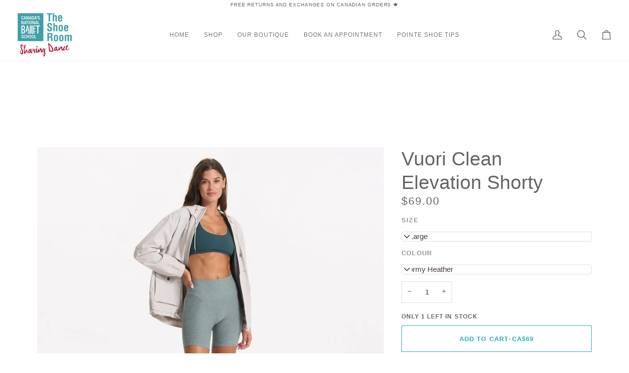

--- FILE ---
content_type: text/html; charset=utf-8
request_url: https://theshoeroom.ca/products/vuori-clean-elevation-shorty?variant=40265958916198&section_id=template--19034082050150__main
body_size: 5210
content:
<div id="shopify-section-template--19034082050150__main" class="shopify-section"><!-- /sections/product.liquid --><div class="product-section section-padding palette--light bg--neutral"
  data-product-handle="vuori-clean-elevation-shorty"
  
  data-section-id="template--19034082050150__main"
  data-section-type="product"
  data-form-holder
  data-enable-video-looping="true"
  data-enable-history-state="true"
  style="--PT: 24px; --PB: 36px; --IMAGE-SPACING: 10px;">

<div data-morph-children-only x-data="productForm()" class="product-page">
  <div class="wrapper  product__align-left">
    <div class="float-grid product-single" >
      

      <div data-morph-skip class="grid__item product__media__wrapper large-up--five-eighths medium--one-half product__mobile--carousel">
        
        <div class="product__grid product__grid--slides flickity-lock-height"
          data-product-slideshow
          x-ref="slideshow"
          data-slideshow-desktop-style="slideshow"
          data-slideshow-mobile-style="carousel"
          
          
            style="--default-ratio: 100.0%"
          
        >
          
            

              
              

              <!-- /snippets/media.liquid -->












<div class="product__media"
  data-media-slide
  data-media-id="22006114386022"
  data-type="image"
  
  aria-label="Vuori Clean Elevation Shorty"
  data-aspect-ratio="1.0"
  >
  
      <div>
        <div class="product-image-wrapper">
          
<!-- /snippets/image.liquid -->



  
<div class="relative block w-full h-full overflow-hidden" style="--wh-ratio: ;  " 
      data-needs-loading-animation
    >
      <img src="//theshoeroom.ca/cdn/shop/files/CleanElevationShortyStormyHeather_Marketing.jpg?v=1697230076&amp;width=800" alt="Vuori Clean Elevation Shorty" width="800" height="800" loading="eager" class="block overflow-hidden w-full h-full object-cover transition-opacity duration-300 ease-linear " srcset="
 //theshoeroom.ca/cdn/shop/files/CleanElevationShortyStormyHeather_Marketing.jpg?v=1697230076&amp;width=352 352w,  //theshoeroom.ca/cdn/shop/files/CleanElevationShortyStormyHeather_Marketing.jpg?v=1697230076&amp;width=400 400w,  //theshoeroom.ca/cdn/shop/files/CleanElevationShortyStormyHeather_Marketing.jpg?v=1697230076&amp;width=768 768w, 
  //theshoeroom.ca/cdn/shop/files/CleanElevationShortyStormyHeather_Marketing.jpg?v=1697230076&amp;width=800 800w" sizes="(min-width: 1100px) 70vw,
            (min-width: 768px) 50vw,
            calc(85vw - 20px)" fetchpriority="high" style="object-position: center center; ">
    </div>

            <div class="media__buttons__holder">
              
                <button class="media__button media__button--zoom" data-zoom-button>
                  <svg xmlns="http://www.w3.org/2000/svg" aria-hidden="true" class="icon-theme icon-theme-stroke icon-core-magnify" viewBox="0 0 24 24"><path stroke-linecap="round" stroke-linejoin="round" d="M18.316 9.825c0 3.368-2.05 6.404-5.194 7.692a8.47 8.47 0 0 1-9.164-1.81A8.265 8.265 0 0 1 2.144 6.63C3.45 3.52 6.519 1.495 9.921 1.5c4.638.007 8.395 3.732 8.395 8.325ZM22.5 22.5l-6.558-6.87L22.5 22.5Z"/></svg>
                  <span class="visually-hidden">Zoom</span>
                </button>
              

              
            </div>
          
        </div>
      </div>
    
</div>

            

              
              

              <!-- /snippets/media.liquid -->












<div class="product__media"
  data-media-slide
  data-media-id="22006114287718"
  data-type="image"
  
  aria-label="Vuori Clean Elevation Shorty"
  data-aspect-ratio="1.0"
  >
  
      <div>
        <div class="product-image-wrapper">
          
<!-- /snippets/image.liquid -->



  
<div class="relative block w-full h-full overflow-hidden" style="--wh-ratio: ;  " 
      data-needs-loading-animation
    >
      <img src="//theshoeroom.ca/cdn/shop/files/CleanElevationShortyStormyHeather_Front.jpg?v=1697230076&amp;width=1800" alt="Vuori Clean Elevation Shorty" width="1800" height="1800" loading="lazy" class="block overflow-hidden w-full h-full object-cover transition-opacity duration-300 ease-linear " srcset="
 //theshoeroom.ca/cdn/shop/files/CleanElevationShortyStormyHeather_Front.jpg?v=1697230076&amp;width=352 352w,  //theshoeroom.ca/cdn/shop/files/CleanElevationShortyStormyHeather_Front.jpg?v=1697230076&amp;width=400 400w,  //theshoeroom.ca/cdn/shop/files/CleanElevationShortyStormyHeather_Front.jpg?v=1697230076&amp;width=768 768w,  //theshoeroom.ca/cdn/shop/files/CleanElevationShortyStormyHeather_Front.jpg?v=1697230076&amp;width=932 932w,  //theshoeroom.ca/cdn/shop/files/CleanElevationShortyStormyHeather_Front.jpg?v=1697230076&amp;width=1024 1024w,  //theshoeroom.ca/cdn/shop/files/CleanElevationShortyStormyHeather_Front.jpg?v=1697230076&amp;width=1200 1200w, 
  //theshoeroom.ca/cdn/shop/files/CleanElevationShortyStormyHeather_Front.jpg?v=1697230076&amp;width=1800 1800w" sizes="(min-width: 1100px) 70vw,
            (min-width: 768px) 50vw,
            calc(85vw - 20px)" fetchpriority="auto" style="object-position: center center; ">
    </div>

            <div class="media__buttons__holder">
              
                <button class="media__button media__button--zoom" data-zoom-button>
                  <svg xmlns="http://www.w3.org/2000/svg" aria-hidden="true" class="icon-theme icon-theme-stroke icon-core-magnify" viewBox="0 0 24 24"><path stroke-linecap="round" stroke-linejoin="round" d="M18.316 9.825c0 3.368-2.05 6.404-5.194 7.692a8.47 8.47 0 0 1-9.164-1.81A8.265 8.265 0 0 1 2.144 6.63C3.45 3.52 6.519 1.495 9.921 1.5c4.638.007 8.395 3.732 8.395 8.325ZM22.5 22.5l-6.558-6.87L22.5 22.5Z"/></svg>
                  <span class="visually-hidden">Zoom</span>
                </button>
              

              
            </div>
          
        </div>
      </div>
    
</div>

            

              
              

              <!-- /snippets/media.liquid -->












<div class="product__media"
  data-media-slide
  data-media-id="22006114320486"
  data-type="image"
  
  aria-label="Vuori Clean Elevation Shorty"
  data-aspect-ratio="1.0"
  >
  
      <div>
        <div class="product-image-wrapper">
          
<!-- /snippets/image.liquid -->



  
<div class="relative block w-full h-full overflow-hidden" style="--wh-ratio: ;  " 
      data-needs-loading-animation
    >
      <img src="//theshoeroom.ca/cdn/shop/files/CleanElevationShortyStormyHeather_Side.jpg?v=1697230076&amp;width=1800" alt="Vuori Clean Elevation Shorty" width="1800" height="1800" loading="lazy" class="block overflow-hidden w-full h-full object-cover transition-opacity duration-300 ease-linear " srcset="
 //theshoeroom.ca/cdn/shop/files/CleanElevationShortyStormyHeather_Side.jpg?v=1697230076&amp;width=352 352w,  //theshoeroom.ca/cdn/shop/files/CleanElevationShortyStormyHeather_Side.jpg?v=1697230076&amp;width=400 400w,  //theshoeroom.ca/cdn/shop/files/CleanElevationShortyStormyHeather_Side.jpg?v=1697230076&amp;width=768 768w,  //theshoeroom.ca/cdn/shop/files/CleanElevationShortyStormyHeather_Side.jpg?v=1697230076&amp;width=932 932w,  //theshoeroom.ca/cdn/shop/files/CleanElevationShortyStormyHeather_Side.jpg?v=1697230076&amp;width=1024 1024w,  //theshoeroom.ca/cdn/shop/files/CleanElevationShortyStormyHeather_Side.jpg?v=1697230076&amp;width=1200 1200w, 
  //theshoeroom.ca/cdn/shop/files/CleanElevationShortyStormyHeather_Side.jpg?v=1697230076&amp;width=1800 1800w" sizes="(min-width: 1100px) 70vw,
            (min-width: 768px) 50vw,
            calc(85vw - 20px)" fetchpriority="auto" style="object-position: center center; ">
    </div>

            <div class="media__buttons__holder">
              
                <button class="media__button media__button--zoom" data-zoom-button>
                  <svg xmlns="http://www.w3.org/2000/svg" aria-hidden="true" class="icon-theme icon-theme-stroke icon-core-magnify" viewBox="0 0 24 24"><path stroke-linecap="round" stroke-linejoin="round" d="M18.316 9.825c0 3.368-2.05 6.404-5.194 7.692a8.47 8.47 0 0 1-9.164-1.81A8.265 8.265 0 0 1 2.144 6.63C3.45 3.52 6.519 1.495 9.921 1.5c4.638.007 8.395 3.732 8.395 8.325ZM22.5 22.5l-6.558-6.87L22.5 22.5Z"/></svg>
                  <span class="visually-hidden">Zoom</span>
                </button>
              

              
            </div>
          
        </div>
      </div>
    
</div>

            

              
              

              <!-- /snippets/media.liquid -->












<div class="product__media"
  data-media-slide
  data-media-id="22006114353254"
  data-type="image"
  
  aria-label="Vuori Clean Elevation Shorty"
  data-aspect-ratio="1.0"
  >
  
      <div>
        <div class="product-image-wrapper">
          
<!-- /snippets/image.liquid -->



  
<div class="relative block w-full h-full overflow-hidden" style="--wh-ratio: ;  " 
      data-needs-loading-animation
    >
      <img src="//theshoeroom.ca/cdn/shop/files/CleanElevationShortyStormyHeather_Back.jpg?v=1697230076&amp;width=1800" alt="Vuori Clean Elevation Shorty" width="1800" height="1800" loading="lazy" class="block overflow-hidden w-full h-full object-cover transition-opacity duration-300 ease-linear " srcset="
 //theshoeroom.ca/cdn/shop/files/CleanElevationShortyStormyHeather_Back.jpg?v=1697230076&amp;width=352 352w,  //theshoeroom.ca/cdn/shop/files/CleanElevationShortyStormyHeather_Back.jpg?v=1697230076&amp;width=400 400w,  //theshoeroom.ca/cdn/shop/files/CleanElevationShortyStormyHeather_Back.jpg?v=1697230076&amp;width=768 768w,  //theshoeroom.ca/cdn/shop/files/CleanElevationShortyStormyHeather_Back.jpg?v=1697230076&amp;width=932 932w,  //theshoeroom.ca/cdn/shop/files/CleanElevationShortyStormyHeather_Back.jpg?v=1697230076&amp;width=1024 1024w,  //theshoeroom.ca/cdn/shop/files/CleanElevationShortyStormyHeather_Back.jpg?v=1697230076&amp;width=1200 1200w, 
  //theshoeroom.ca/cdn/shop/files/CleanElevationShortyStormyHeather_Back.jpg?v=1697230076&amp;width=1800 1800w" sizes="(min-width: 1100px) 70vw,
            (min-width: 768px) 50vw,
            calc(85vw - 20px)" fetchpriority="auto" style="object-position: center center; ">
    </div>

            <div class="media__buttons__holder">
              
                <button class="media__button media__button--zoom" data-zoom-button>
                  <svg xmlns="http://www.w3.org/2000/svg" aria-hidden="true" class="icon-theme icon-theme-stroke icon-core-magnify" viewBox="0 0 24 24"><path stroke-linecap="round" stroke-linejoin="round" d="M18.316 9.825c0 3.368-2.05 6.404-5.194 7.692a8.47 8.47 0 0 1-9.164-1.81A8.265 8.265 0 0 1 2.144 6.63C3.45 3.52 6.519 1.495 9.921 1.5c4.638.007 8.395 3.732 8.395 8.325ZM22.5 22.5l-6.558-6.87L22.5 22.5Z"/></svg>
                  <span class="visually-hidden">Zoom</span>
                </button>
              

              
            </div>
          
        </div>
      </div>
    
</div>

            
          
        </div>

        
        

        
          
          <div class="media__thumb__holder " data-thumbs-holder>
            <button class="media__thumb__button"
              data-thumbs-arrow-prev>
              <svg xmlns="http://www.w3.org/2000/svg" stroke-linecap="square" stroke-linejoin="arcs" aria-hidden="true" class="icon-theme icon-theme-stroke icon-core-chevron-up" viewBox="0 0 24 24"><path d="m18 15-6-6-6 6"/></svg>
              <span class="visually-hidden">Previous</span>
            </button>

            <div
              
              data-product-thumbs
              class="media__thumb__wrapper rtl:[direction:ltr!important] rtl:**:[direction:ltr!important]">
              

                 
                

                
                

                <div class="media__thumb is-activated"
                  data-slideshow-thumbnail
                  data-aspect-ratio="1.0"
                  data-media-select="22006114386022"
                  aria-label="Vuori Clean Elevation Shorty"
                >
                  <img loading="lazy"
                    src="//theshoeroom.ca/cdn/shop/files/CleanElevationShortyStormyHeather_Marketing_114x144_crop_center.jpg?v=1697230076"
                    alt="Vuori Clean Elevation Shorty"></div>
              

                 
                

                
                

                <div class="media__thumb"
                  data-slideshow-thumbnail
                  data-aspect-ratio="1.0"
                  data-media-select="22006114287718"
                  aria-label="Vuori Clean Elevation Shorty"
                >
                  <img loading="lazy"
                    src="//theshoeroom.ca/cdn/shop/files/CleanElevationShortyStormyHeather_Front_114x144_crop_center.jpg?v=1697230076"
                    alt="Vuori Clean Elevation Shorty"></div>
              

                 
                

                
                

                <div class="media__thumb"
                  data-slideshow-thumbnail
                  data-aspect-ratio="1.0"
                  data-media-select="22006114320486"
                  aria-label="Vuori Clean Elevation Shorty"
                >
                  <img loading="lazy"
                    src="//theshoeroom.ca/cdn/shop/files/CleanElevationShortyStormyHeather_Side_114x144_crop_center.jpg?v=1697230076"
                    alt="Vuori Clean Elevation Shorty"></div>
              

                 
                

                
                

                <div class="media__thumb"
                  data-slideshow-thumbnail
                  data-aspect-ratio="1.0"
                  data-media-select="22006114353254"
                  aria-label="Vuori Clean Elevation Shorty"
                >
                  <img loading="lazy"
                    src="//theshoeroom.ca/cdn/shop/files/CleanElevationShortyStormyHeather_Back_114x144_crop_center.jpg?v=1697230076"
                    alt="Vuori Clean Elevation Shorty"></div>
              
            </div>

            <button class="media__thumb__button"
              data-thumbs-arrow-next>
              <svg xmlns="http://www.w3.org/2000/svg" stroke-linecap="square" stroke-linejoin="arcs" aria-hidden="true" class="icon-theme icon-theme-stroke icon-core-chevron-down" viewBox="0 0 24 24"><path d="m6 9 6 6 6-6"/></svg>
              <span class="visually-hidden">Next</span>
            </button>
          </div></div>

      <div class="product__main__content grid__item large-up--three-eighths medium--one-half">
        <div class="product__inner is-sticky" data-product-form-wrapper>
          

          
            
                <!-- /snippets/product-title.liquid --><div class="product__block__title" style="--PB: 0px;" >
  <div class="product__headline">
    <div class="product__title__wrapper">
      <h1 class="product__title heading-size-9">
        
          Vuori Clean Elevation Shorty
        
      </h1></div></div>
</div>

              
          
            
                <!-- /snippets/product-price.liquid --><div class="product__block__price" style="--PB: 14px;" >
  <div class="product__price__wrap">
    <div class="product__price__main" data-price-wrapper>
      <span class="product__price accent-size-6">
        <span data-product-price >$69.00
</span>
      </span>

      

      
    </div>
  </div>
</div>

              
          
            
                <!-- /snippets/product-variant-options.liquid --><div class="product__block__variants"
  style="
    --PB: 10px;
    --OPTION-SPACE: 10px;
    --OPTION-SIZE-RADIO: 50px;
    --OPTION-SIZE-SWATCH: 34px;
    "
  
><div
      class="form__selectors"
    >
<div data-swapper-wrapper data-split-select-wrapper
          class="selector-wrapper  js"
          data-select-label="Size"
          data-option-position="1"
        ><fieldset class="select__fieldset"><legend class="radio__legend">
                <span class="radio__legend__label" id="product-form-template--19034082050150__main-6884043030630-select-size-label-1">
                  Size
                </span>
              </legend>

              <popout-select>
                <div class="select-popout" data-popout data-popout-prevent="true">
                  <button type="button" class="select-popout__toggle" aria-expanded="false" aria-controls="product-form-template--19034082050150__main-6884043030630-select-size-1" aria-labelledby="product-form-template--19034082050150__main-6884043030630-select-size-label-1" data-popout-toggle>
                    X-Large
<svg xmlns="http://www.w3.org/2000/svg" stroke-linecap="square" stroke-linejoin="arcs" aria-hidden="true" class="icon-theme icon-theme-stroke icon-core-chevron-down" viewBox="0 0 24 24"><path d="m6 9 6 6 6-6"/></svg></button>

                  <ul id="product-form-template--19034082050150__main-6884043030630-select-size-1" class="select-popout__list" data-popout-list data-scroll-lock-scrollable><li class="select-popout__item ">
                        <a
                          class="
                            select-popout__option
                            
                              sold-out
                            
                            
                          "
                          
                            href="/products/vuori-clean-elevation-shorty?variant=40265958752358"
                            
                              @click.prevent="changeVariant('https://theshoeroom.ca/products/vuori-clean-elevation-shorty?variant=40265958752358',40265958752358,null);"
                              x-intersect.once="preloadVariant('/products/vuori-clean-elevation-shorty?variant=40265958752358')"
                            
                          
                          data-value="X-Small" data-popout-option
                        >
                          <span>
                            X-Small
                          </span>
                        </a>
                      </li><li class="select-popout__item ">
                        <a
                          class="
                            select-popout__option
                            
                              sold-out
                            
                            
                          "
                          
                            href="/products/vuori-clean-elevation-shorty?variant=40265958785126"
                            
                              @click.prevent="changeVariant('https://theshoeroom.ca/products/vuori-clean-elevation-shorty?variant=40265958785126',40265958785126,null);"
                              x-intersect.once="preloadVariant('/products/vuori-clean-elevation-shorty?variant=40265958785126')"
                            
                          
                          data-value="Small" data-popout-option
                        >
                          <span>
                            Small
                          </span>
                        </a>
                      </li><li class="select-popout__item ">
                        <a
                          class="
                            select-popout__option
                            
                              sold-out
                            
                            
                          "
                          
                            href="/products/vuori-clean-elevation-shorty?variant=40265958817894"
                            
                              @click.prevent="changeVariant('https://theshoeroom.ca/products/vuori-clean-elevation-shorty?variant=40265958817894',40265958817894,null);"
                              x-intersect.once="preloadVariant('/products/vuori-clean-elevation-shorty?variant=40265958817894')"
                            
                          
                          data-value="Medium" data-popout-option
                        >
                          <span>
                            Medium
                          </span>
                        </a>
                      </li><li class="select-popout__item ">
                        <a
                          class="
                            select-popout__option
                            
                              sold-out
                            
                            
                          "
                          
                            href="/products/vuori-clean-elevation-shorty?variant=40265958883430"
                            
                              @click.prevent="changeVariant('https://theshoeroom.ca/products/vuori-clean-elevation-shorty?variant=40265958883430',40265958883430,null);"
                              x-intersect.once="preloadVariant('/products/vuori-clean-elevation-shorty?variant=40265958883430')"
                            
                          
                          data-value="Large" data-popout-option
                        >
                          <span>
                            Large
                          </span>
                        </a>
                      </li><li class="select-popout__item select-popout__item--current">
                        <a
                          class="
                            select-popout__option
                            
                            
                          "
                          
                            href="/products/vuori-clean-elevation-shorty?variant=40265958916198"
                            
                              @click.prevent="changeVariant('https://theshoeroom.ca/products/vuori-clean-elevation-shorty?variant=40265958916198',40265958916198,null);"
                              x-intersect.once="preloadVariant('/products/vuori-clean-elevation-shorty?variant=40265958916198')"
                            
                          
                          aria-current="true"data-value="X-Large" data-popout-option
                        >
                          <span>
                            X-Large
                          </span>
                        </a>
                      </li></ul>


                  <input
                    type="hidden"
                    name="options[Size]"
                    id="6884043030630-option-1"
                    value="X-Large"
                    form="product-form-template--19034082050150__main-6884043030630"
                    data-popout-input
                    data-single-option-selector
                    data-index="option1"/>
                </div>
              </popout-select>
            </fieldset></div>
<div data-swapper-wrapper data-split-select-wrapper
          class="selector-wrapper  js"
          data-select-label="Colour"
          data-option-position="2"
        ><fieldset class="select__fieldset"><legend class="radio__legend">
                <span class="radio__legend__label" id="product-form-template--19034082050150__main-6884043030630-select-colour-label-2">
                  Colour
                </span>
              </legend>

              <popout-select>
                <div class="select-popout" data-popout data-popout-prevent="true">
                  <button type="button" class="select-popout__toggle" aria-expanded="false" aria-controls="product-form-template--19034082050150__main-6884043030630-select-colour-2" aria-labelledby="product-form-template--19034082050150__main-6884043030630-select-colour-label-2" data-popout-toggle>
                    Stormy Heather
<svg xmlns="http://www.w3.org/2000/svg" stroke-linecap="square" stroke-linejoin="arcs" aria-hidden="true" class="icon-theme icon-theme-stroke icon-core-chevron-down" viewBox="0 0 24 24"><path d="m6 9 6 6 6-6"/></svg></button>

                  <ul id="product-form-template--19034082050150__main-6884043030630-select-colour-2" class="select-popout__list" data-popout-list data-scroll-lock-scrollable><li class="select-popout__item select-popout__item--current">
                        <a
                          class="
                            select-popout__option
                            
                            
                          "
                          
                            href="/products/vuori-clean-elevation-shorty?variant=40265958916198"
                            
                              @click.prevent="changeVariant('https://theshoeroom.ca/products/vuori-clean-elevation-shorty?variant=40265958916198',40265958916198,null);"
                              x-intersect.once="preloadVariant('/products/vuori-clean-elevation-shorty?variant=40265958916198')"
                            
                          
                          aria-current="true"data-value="Stormy Heather" data-popout-option
                        >
                          <span>
                            Stormy Heather
                          </span>
                        </a>
                      </li></ul>


                  <input
                    type="hidden"
                    name="options[Colour]"
                    id="6884043030630-option-2"
                    value="Stormy Heather"
                    form="product-form-template--19034082050150__main-6884043030630"
                    data-popout-input
                    data-single-option-selector
                    data-index="option2"/>
                </div>
              </popout-select>
            </fieldset></div></div></div>

              
          
            
                <!-- /snippets/product-quantity.liquid -->

<div class="product__block__quantity" style="--PB: 8px;" ><div x-stepper x-effect="quantity = $stepper.value" class="quantity__wrapper">
      <button class="quantity__button quantity__button--minus" x-stepper:minus type="button" aria-label="Decrease quantity">&minus;</button>
      <input
        aria-label="Quantity"
        class="quantity__input"
        type="number"
        min="1"
        name="quantity"
        form="product-form-template--19034082050150__main-6884043030630"
        value="1"
        x-stepper:input
        
        x-init='
          $watch("quantity", () => {
            $dispatch("change")
          })
        '
      />
      <button class="quantity__button quantity__button--plus" x-stepper:plus type="button" aria-label="Increase quantity">+</button>
    </div></div>

              
          
            
                <!-- /snippets/product-size-and-remaining.liquid -->

<div class="product__block__remaining" style="--PB: 0px;" ><div class="product__button__meta ">

        
          <p class="variant__countdown">
            
              <span class="variant__countdown--low">Only 1 left in stock</span>
            
          </p>
        
</div></div>

              
          
            
                <!-- /snippets/product-buttons.liquid --><div class="product__block__buttons" style="--PB: 10px;"  >
  <div data-product-form-outer>
    
<form method="post" action="/cart/add" id="product-form-template--19034082050150__main-6884043030630" accept-charset="UTF-8" class="shopify-product-form" enctype="multipart/form-data" data-product-form="" data-product-handle="vuori-clean-elevation-shorty"><input type="hidden" name="form_type" value="product" /><input type="hidden" name="utf8" value="✓" /><div class="product__form__inner" data-form-inner>

          
<div class="product__submit" data-buttons-wrapper data-add-action-wrapper data-error-boundary>
            <div data-error-display role='alert' class="add-action-errors"></div>
<div class="product__submit__buttons">
              <span class="sr-only" aria-live="polite" x-show="isLoading">
                Adding to Cart
              </span>
              <span class="sr-only" aria-live="polite" x-show="isSuccess">
                Added to Cart
              </span>

              <button
                type="submit"
                name="add"
                class="btn--outline btn--full btn--primary btn--add-to-cart"
                data-add-to-cart
                
                aria-label="Add to Cart"
                :class="{
                  'has-success': isSuccess,
                  'loading': isLoading
                }"
                
              >
                <span class="btn-state-ready flex justify-center">
                  <span data-add-to-cart-text>
                    Add to Cart
                  </span>
                  
                    <span class="cta__dot opacity-50">•</span>
                    <span
                      data-button-price
                      x-text="$formatCurrency(6900* Math.max(quantity, 1), { form: 'short', currency: 'CAD' })"
                    >$69.00
</span>
                  
                </span>

                <span class="btn-state-loading">
                  <svg height="18" width="18" class="svg-loader">
                    <circle r="7" cx="9" cy="9" />
                    <circle stroke-dasharray="87.96459430051421 87.96459430051421" r="7" cx="9" cy="9" />
                  </svg>
                </span>

                <span class="btn-state-complete">&nbsp;</span>
              </button></div>
          </div>
        </div>

        
        <div class="shop-pay-terms"></div>
      <input type="hidden" name="id" x-model.fill="variantId" value="40265958916198"><input type="hidden" name="product-id" value="6884043030630" /><input type="hidden" name="section-id" value="template--19034082050150__main" /></form></div>
</div>

              
          
            
                <div data-morph-skip class="product__block__description rte body-size-4" style="--PB: 20px;" >
                      <div class="product-description__holder product-description__holder--truncate" data-truncated-holder>
                        <div class="product-description__inner">
                          <div class="product-description__content" data-truncated-content="product-description__content--truncate">
                            Short and supportive, the Clean Elevation Shorty is made with our performance stretch knit, a high rise and no side seams to give you the sleekest fit.
                          </div>
                        </div>

                        <div class="product-description__actions">
                          <button type="button" class="p button-with-underline" data-truncated-button>Read more</button>
                        </div>
                      </div>
                    
                  </div>
              
          
</div>
      </div>
    </div>
  </div>
</div>

<!-- /snippets/product-info.liquid -->


  <!-- /snippets/zoom-pswp.liquid -->

<!-- Boilerplate root element of PhotoSwipe Zoom. Must have class pswp. -->
<div class="pswp" tabindex="-1" role="dialog" aria-hidden="true" data-zoom-wrapper>
  <div class="pswp__bg"></div>
  <div class="pswp__scroll-wrap">
    <div class="pswp__container">
      <div class="pswp__item"></div>
      <div class="pswp__item"></div>
      <div class="pswp__item"></div>
    </div>

    <div class="pswp__ui pswp__ui--hidden">
      <div class="pswp__close--container">
        <button class="pswp__button pswp__button--close" title="Close (Esc)">
          <svg xmlns="http://www.w3.org/2000/svg" stroke-linecap="square" stroke-linejoin="arcs" aria-hidden="true" class="icon-theme icon-theme-stroke icon-core-x" viewBox="0 0 24 24"><path d="M18 6 6 18M6 6l12 12"/></svg>
        </button>
      </div>

      <div class="pswp__top-bar">
        <button class="pswp__button pswp__button--arrow--left" title="Previous (arrow left)">
          <svg xmlns="http://www.w3.org/2000/svg" stroke-linecap="square" stroke-linejoin="arcs" aria-hidden="true" class="icon-theme icon-theme-stroke icon-core-chevron-left-circle" viewBox="0 0 24 24"><path d="M12 2C6.477 2 2 6.479 2 12c0 5.523 4.477 10 10 10s10-4.477 10-10c0-5.521-4.477-10-10-10Zm1.5 14-4-4 4-4"/></svg>
        </button>
        <div class="pswp__counter"></div>
        <button class="pswp__button pswp__button--arrow--right" title="Next (arrow right)">
          <svg xmlns="http://www.w3.org/2000/svg" stroke-linecap="square" stroke-linejoin="arcs" aria-hidden="true" class="icon-theme icon-theme-stroke icon-core-chevron-right-circle" viewBox="0 0 24 24"><path d="M12 22c5.523 0 10-4.478 10-10 0-5.523-4.477-10-10-10S2 6.477 2 12c0 5.522 4.477 10 10 10ZM10.5 8l4 4-4 4"/></svg>
        </button>

        <div class="pswp__preloader">
          <div class="pswp__preloader__icn">
          </div>
        </div>
      </div>

      <div class="pswp__caption">
        <div class="pswp__caption__center"></div>
      </div>
    </div>
  </div>
</div>


<script type="application/json" id="ModelJson-template--19034082050150__main">
  []
</script>


<script data-product-json type="application/json">
  {
    "handle": "vuori-clean-elevation-shorty",
    "media": [
      
        {
          "src": "//theshoeroom.ca/cdn/shop/files/CleanElevationShortyStormyHeather_Marketing.jpg?v=1697230076",
          "width": 800,
          "height": 800,
          
          "alt": "Vuori Clean Elevation Shorty",
          "media_type": "image",
          "id": "22006114386022"
        },
      
        {
          "src": "//theshoeroom.ca/cdn/shop/files/CleanElevationShortyStormyHeather_Front.jpg?v=1697230076",
          "width": 1800,
          "height": 1800,
          
          "alt": "Vuori Clean Elevation Shorty",
          "media_type": "image",
          "id": "22006114287718"
        },
      
        {
          "src": "//theshoeroom.ca/cdn/shop/files/CleanElevationShortyStormyHeather_Side.jpg?v=1697230076",
          "width": 1800,
          "height": 1800,
          
          "alt": "Vuori Clean Elevation Shorty",
          "media_type": "image",
          "id": "22006114320486"
        },
      
        {
          "src": "//theshoeroom.ca/cdn/shop/files/CleanElevationShortyStormyHeather_Back.jpg?v=1697230076",
          "width": 1800,
          "height": 1800,
          
          "alt": "Vuori Clean Elevation Shorty",
          "media_type": "image",
          "id": "22006114353254"
        }
      
    ]
  }
</script>

</div>

<script type="application/ld+json">
  {"@context":"http:\/\/schema.org\/","@id":"\/products\/vuori-clean-elevation-shorty#product","@type":"ProductGroup","brand":{"@type":"Brand","name":"Vuori"},"category":"ACTIVEWEAR \u0026 LIFESTYLE","description":"Short and supportive, the Clean Elevation Shorty is made with our performance stretch knit, a high rise and no side seams to give you the sleekest fit.","hasVariant":[{"@id":"\/products\/vuori-clean-elevation-shorty?variant=40265958752358#variant","@type":"Product","image":"https:\/\/theshoeroom.ca\/cdn\/shop\/files\/CleanElevationShortyStormyHeather_Marketing.jpg?v=1697230076\u0026width=1920","mpn":"69248","name":"Vuori Clean Elevation Shorty - X-Small \/ Stormy Heather","offers":{"@id":"\/products\/vuori-clean-elevation-shorty?variant=40265958752358#offer","@type":"Offer","availability":"http:\/\/schema.org\/OutOfStock","price":"69.00","priceCurrency":"CAD","url":"https:\/\/theshoeroom.ca\/products\/vuori-clean-elevation-shorty?variant=40265958752358"},"sku":"32605"},{"@id":"\/products\/vuori-clean-elevation-shorty?variant=40265958785126#variant","@type":"Product","image":"https:\/\/theshoeroom.ca\/cdn\/shop\/files\/CleanElevationShortyStormyHeather_Marketing.jpg?v=1697230076\u0026width=1920","mpn":"69312","name":"Vuori Clean Elevation Shorty - Small \/ Stormy Heather","offers":{"@id":"\/products\/vuori-clean-elevation-shorty?variant=40265958785126#offer","@type":"Offer","availability":"http:\/\/schema.org\/OutOfStock","price":"69.00","priceCurrency":"CAD","url":"https:\/\/theshoeroom.ca\/products\/vuori-clean-elevation-shorty?variant=40265958785126"},"sku":"32605"},{"@id":"\/products\/vuori-clean-elevation-shorty?variant=40265958817894#variant","@type":"Product","image":"https:\/\/theshoeroom.ca\/cdn\/shop\/files\/CleanElevationShortyStormyHeather_Marketing.jpg?v=1697230076\u0026width=1920","mpn":"69320","name":"Vuori Clean Elevation Shorty - Medium \/ Stormy Heather","offers":{"@id":"\/products\/vuori-clean-elevation-shorty?variant=40265958817894#offer","@type":"Offer","availability":"http:\/\/schema.org\/OutOfStock","price":"69.00","priceCurrency":"CAD","url":"https:\/\/theshoeroom.ca\/products\/vuori-clean-elevation-shorty?variant=40265958817894"},"sku":"32605"},{"@id":"\/products\/vuori-clean-elevation-shorty?variant=40265958883430#variant","@type":"Product","image":"https:\/\/theshoeroom.ca\/cdn\/shop\/files\/CleanElevationShortyStormyHeather_Marketing.jpg?v=1697230076\u0026width=1920","mpn":"69340","name":"Vuori Clean Elevation Shorty - Large \/ Stormy Heather","offers":{"@id":"\/products\/vuori-clean-elevation-shorty?variant=40265958883430#offer","@type":"Offer","availability":"http:\/\/schema.org\/OutOfStock","price":"69.00","priceCurrency":"CAD","url":"https:\/\/theshoeroom.ca\/products\/vuori-clean-elevation-shorty?variant=40265958883430"},"sku":"32605"},{"@id":"\/products\/vuori-clean-elevation-shorty?variant=40265958916198#variant","@type":"Product","image":"https:\/\/theshoeroom.ca\/cdn\/shop\/files\/CleanElevationShortyStormyHeather_Marketing.jpg?v=1697230076\u0026width=1920","mpn":"69342","name":"Vuori Clean Elevation Shorty - X-Large \/ Stormy Heather","offers":{"@id":"\/products\/vuori-clean-elevation-shorty?variant=40265958916198#offer","@type":"Offer","availability":"http:\/\/schema.org\/InStock","price":"69.00","priceCurrency":"CAD","url":"https:\/\/theshoeroom.ca\/products\/vuori-clean-elevation-shorty?variant=40265958916198"},"sku":"32605"}],"name":"Vuori Clean Elevation Shorty","productGroupID":"6884043030630","url":"https:\/\/theshoeroom.ca\/products\/vuori-clean-elevation-shorty"}
</script>


</div>

--- FILE ---
content_type: text/html; charset=utf-8
request_url: https://theshoeroom.ca/products/vuori-clean-elevation-shorty?variant=40265958752358&section_id=template--19034082050150__main
body_size: 4586
content:
<div id="shopify-section-template--19034082050150__main" class="shopify-section"><!-- /sections/product.liquid --><div class="product-section section-padding palette--light bg--neutral"
  data-product-handle="vuori-clean-elevation-shorty"
  
  data-section-id="template--19034082050150__main"
  data-section-type="product"
  data-form-holder
  data-enable-video-looping="true"
  data-enable-history-state="true"
  style="--PT: 24px; --PB: 36px; --IMAGE-SPACING: 10px;">

<div data-morph-children-only x-data="productForm()" class="product-page">
  <div class="wrapper  product__align-left">
    <div class="float-grid product-single" >
      

      <div data-morph-skip class="grid__item product__media__wrapper large-up--five-eighths medium--one-half product__mobile--carousel">
        
        <div class="product__grid product__grid--slides flickity-lock-height"
          data-product-slideshow
          x-ref="slideshow"
          data-slideshow-desktop-style="slideshow"
          data-slideshow-mobile-style="carousel"
          
          
            style="--default-ratio: 100.0%"
          
        >
          
            

              
              

              <!-- /snippets/media.liquid -->












<div class="product__media"
  data-media-slide
  data-media-id="22006114386022"
  data-type="image"
  
  aria-label="Vuori Clean Elevation Shorty"
  data-aspect-ratio="1.0"
  >
  
      <div>
        <div class="product-image-wrapper">
          
<!-- /snippets/image.liquid -->



  
<div class="relative block w-full h-full overflow-hidden" style="--wh-ratio: ;  " 
      data-needs-loading-animation
    >
      <img src="//theshoeroom.ca/cdn/shop/files/CleanElevationShortyStormyHeather_Marketing.jpg?v=1697230076&amp;width=800" alt="Vuori Clean Elevation Shorty" width="800" height="800" loading="eager" class="block overflow-hidden w-full h-full object-cover transition-opacity duration-300 ease-linear " srcset="
 //theshoeroom.ca/cdn/shop/files/CleanElevationShortyStormyHeather_Marketing.jpg?v=1697230076&amp;width=352 352w,  //theshoeroom.ca/cdn/shop/files/CleanElevationShortyStormyHeather_Marketing.jpg?v=1697230076&amp;width=400 400w,  //theshoeroom.ca/cdn/shop/files/CleanElevationShortyStormyHeather_Marketing.jpg?v=1697230076&amp;width=768 768w, 
  //theshoeroom.ca/cdn/shop/files/CleanElevationShortyStormyHeather_Marketing.jpg?v=1697230076&amp;width=800 800w" sizes="(min-width: 1100px) 70vw,
            (min-width: 768px) 50vw,
            calc(85vw - 20px)" fetchpriority="high" style="object-position: center center; ">
    </div>

            <div class="media__buttons__holder">
              
                <button class="media__button media__button--zoom" data-zoom-button>
                  <svg xmlns="http://www.w3.org/2000/svg" aria-hidden="true" class="icon-theme icon-theme-stroke icon-core-magnify" viewBox="0 0 24 24"><path stroke-linecap="round" stroke-linejoin="round" d="M18.316 9.825c0 3.368-2.05 6.404-5.194 7.692a8.47 8.47 0 0 1-9.164-1.81A8.265 8.265 0 0 1 2.144 6.63C3.45 3.52 6.519 1.495 9.921 1.5c4.638.007 8.395 3.732 8.395 8.325ZM22.5 22.5l-6.558-6.87L22.5 22.5Z"/></svg>
                  <span class="visually-hidden">Zoom</span>
                </button>
              

              
            </div>
          
        </div>
      </div>
    
</div>

            

              
              

              <!-- /snippets/media.liquid -->












<div class="product__media"
  data-media-slide
  data-media-id="22006114287718"
  data-type="image"
  
  aria-label="Vuori Clean Elevation Shorty"
  data-aspect-ratio="1.0"
  >
  
      <div>
        <div class="product-image-wrapper">
          
<!-- /snippets/image.liquid -->



  
<div class="relative block w-full h-full overflow-hidden" style="--wh-ratio: ;  " 
      data-needs-loading-animation
    >
      <img src="//theshoeroom.ca/cdn/shop/files/CleanElevationShortyStormyHeather_Front.jpg?v=1697230076&amp;width=1800" alt="Vuori Clean Elevation Shorty" width="1800" height="1800" loading="lazy" class="block overflow-hidden w-full h-full object-cover transition-opacity duration-300 ease-linear " srcset="
 //theshoeroom.ca/cdn/shop/files/CleanElevationShortyStormyHeather_Front.jpg?v=1697230076&amp;width=352 352w,  //theshoeroom.ca/cdn/shop/files/CleanElevationShortyStormyHeather_Front.jpg?v=1697230076&amp;width=400 400w,  //theshoeroom.ca/cdn/shop/files/CleanElevationShortyStormyHeather_Front.jpg?v=1697230076&amp;width=768 768w,  //theshoeroom.ca/cdn/shop/files/CleanElevationShortyStormyHeather_Front.jpg?v=1697230076&amp;width=932 932w,  //theshoeroom.ca/cdn/shop/files/CleanElevationShortyStormyHeather_Front.jpg?v=1697230076&amp;width=1024 1024w,  //theshoeroom.ca/cdn/shop/files/CleanElevationShortyStormyHeather_Front.jpg?v=1697230076&amp;width=1200 1200w, 
  //theshoeroom.ca/cdn/shop/files/CleanElevationShortyStormyHeather_Front.jpg?v=1697230076&amp;width=1800 1800w" sizes="(min-width: 1100px) 70vw,
            (min-width: 768px) 50vw,
            calc(85vw - 20px)" fetchpriority="auto" style="object-position: center center; ">
    </div>

            <div class="media__buttons__holder">
              
                <button class="media__button media__button--zoom" data-zoom-button>
                  <svg xmlns="http://www.w3.org/2000/svg" aria-hidden="true" class="icon-theme icon-theme-stroke icon-core-magnify" viewBox="0 0 24 24"><path stroke-linecap="round" stroke-linejoin="round" d="M18.316 9.825c0 3.368-2.05 6.404-5.194 7.692a8.47 8.47 0 0 1-9.164-1.81A8.265 8.265 0 0 1 2.144 6.63C3.45 3.52 6.519 1.495 9.921 1.5c4.638.007 8.395 3.732 8.395 8.325ZM22.5 22.5l-6.558-6.87L22.5 22.5Z"/></svg>
                  <span class="visually-hidden">Zoom</span>
                </button>
              

              
            </div>
          
        </div>
      </div>
    
</div>

            

              
              

              <!-- /snippets/media.liquid -->












<div class="product__media"
  data-media-slide
  data-media-id="22006114320486"
  data-type="image"
  
  aria-label="Vuori Clean Elevation Shorty"
  data-aspect-ratio="1.0"
  >
  
      <div>
        <div class="product-image-wrapper">
          
<!-- /snippets/image.liquid -->



  
<div class="relative block w-full h-full overflow-hidden" style="--wh-ratio: ;  " 
      data-needs-loading-animation
    >
      <img src="//theshoeroom.ca/cdn/shop/files/CleanElevationShortyStormyHeather_Side.jpg?v=1697230076&amp;width=1800" alt="Vuori Clean Elevation Shorty" width="1800" height="1800" loading="lazy" class="block overflow-hidden w-full h-full object-cover transition-opacity duration-300 ease-linear " srcset="
 //theshoeroom.ca/cdn/shop/files/CleanElevationShortyStormyHeather_Side.jpg?v=1697230076&amp;width=352 352w,  //theshoeroom.ca/cdn/shop/files/CleanElevationShortyStormyHeather_Side.jpg?v=1697230076&amp;width=400 400w,  //theshoeroom.ca/cdn/shop/files/CleanElevationShortyStormyHeather_Side.jpg?v=1697230076&amp;width=768 768w,  //theshoeroom.ca/cdn/shop/files/CleanElevationShortyStormyHeather_Side.jpg?v=1697230076&amp;width=932 932w,  //theshoeroom.ca/cdn/shop/files/CleanElevationShortyStormyHeather_Side.jpg?v=1697230076&amp;width=1024 1024w,  //theshoeroom.ca/cdn/shop/files/CleanElevationShortyStormyHeather_Side.jpg?v=1697230076&amp;width=1200 1200w, 
  //theshoeroom.ca/cdn/shop/files/CleanElevationShortyStormyHeather_Side.jpg?v=1697230076&amp;width=1800 1800w" sizes="(min-width: 1100px) 70vw,
            (min-width: 768px) 50vw,
            calc(85vw - 20px)" fetchpriority="auto" style="object-position: center center; ">
    </div>

            <div class="media__buttons__holder">
              
                <button class="media__button media__button--zoom" data-zoom-button>
                  <svg xmlns="http://www.w3.org/2000/svg" aria-hidden="true" class="icon-theme icon-theme-stroke icon-core-magnify" viewBox="0 0 24 24"><path stroke-linecap="round" stroke-linejoin="round" d="M18.316 9.825c0 3.368-2.05 6.404-5.194 7.692a8.47 8.47 0 0 1-9.164-1.81A8.265 8.265 0 0 1 2.144 6.63C3.45 3.52 6.519 1.495 9.921 1.5c4.638.007 8.395 3.732 8.395 8.325ZM22.5 22.5l-6.558-6.87L22.5 22.5Z"/></svg>
                  <span class="visually-hidden">Zoom</span>
                </button>
              

              
            </div>
          
        </div>
      </div>
    
</div>

            

              
              

              <!-- /snippets/media.liquid -->












<div class="product__media"
  data-media-slide
  data-media-id="22006114353254"
  data-type="image"
  
  aria-label="Vuori Clean Elevation Shorty"
  data-aspect-ratio="1.0"
  >
  
      <div>
        <div class="product-image-wrapper">
          
<!-- /snippets/image.liquid -->



  
<div class="relative block w-full h-full overflow-hidden" style="--wh-ratio: ;  " 
      data-needs-loading-animation
    >
      <img src="//theshoeroom.ca/cdn/shop/files/CleanElevationShortyStormyHeather_Back.jpg?v=1697230076&amp;width=1800" alt="Vuori Clean Elevation Shorty" width="1800" height="1800" loading="lazy" class="block overflow-hidden w-full h-full object-cover transition-opacity duration-300 ease-linear " srcset="
 //theshoeroom.ca/cdn/shop/files/CleanElevationShortyStormyHeather_Back.jpg?v=1697230076&amp;width=352 352w,  //theshoeroom.ca/cdn/shop/files/CleanElevationShortyStormyHeather_Back.jpg?v=1697230076&amp;width=400 400w,  //theshoeroom.ca/cdn/shop/files/CleanElevationShortyStormyHeather_Back.jpg?v=1697230076&amp;width=768 768w,  //theshoeroom.ca/cdn/shop/files/CleanElevationShortyStormyHeather_Back.jpg?v=1697230076&amp;width=932 932w,  //theshoeroom.ca/cdn/shop/files/CleanElevationShortyStormyHeather_Back.jpg?v=1697230076&amp;width=1024 1024w,  //theshoeroom.ca/cdn/shop/files/CleanElevationShortyStormyHeather_Back.jpg?v=1697230076&amp;width=1200 1200w, 
  //theshoeroom.ca/cdn/shop/files/CleanElevationShortyStormyHeather_Back.jpg?v=1697230076&amp;width=1800 1800w" sizes="(min-width: 1100px) 70vw,
            (min-width: 768px) 50vw,
            calc(85vw - 20px)" fetchpriority="auto" style="object-position: center center; ">
    </div>

            <div class="media__buttons__holder">
              
                <button class="media__button media__button--zoom" data-zoom-button>
                  <svg xmlns="http://www.w3.org/2000/svg" aria-hidden="true" class="icon-theme icon-theme-stroke icon-core-magnify" viewBox="0 0 24 24"><path stroke-linecap="round" stroke-linejoin="round" d="M18.316 9.825c0 3.368-2.05 6.404-5.194 7.692a8.47 8.47 0 0 1-9.164-1.81A8.265 8.265 0 0 1 2.144 6.63C3.45 3.52 6.519 1.495 9.921 1.5c4.638.007 8.395 3.732 8.395 8.325ZM22.5 22.5l-6.558-6.87L22.5 22.5Z"/></svg>
                  <span class="visually-hidden">Zoom</span>
                </button>
              

              
            </div>
          
        </div>
      </div>
    
</div>

            
          
        </div>

        
        

        
          
          <div class="media__thumb__holder " data-thumbs-holder>
            <button class="media__thumb__button"
              data-thumbs-arrow-prev>
              <svg xmlns="http://www.w3.org/2000/svg" stroke-linecap="square" stroke-linejoin="arcs" aria-hidden="true" class="icon-theme icon-theme-stroke icon-core-chevron-up" viewBox="0 0 24 24"><path d="m18 15-6-6-6 6"/></svg>
              <span class="visually-hidden">Previous</span>
            </button>

            <div
              
              data-product-thumbs
              class="media__thumb__wrapper rtl:[direction:ltr!important] rtl:**:[direction:ltr!important]">
              

                 
                

                
                

                <div class="media__thumb is-activated"
                  data-slideshow-thumbnail
                  data-aspect-ratio="1.0"
                  data-media-select="22006114386022"
                  aria-label="Vuori Clean Elevation Shorty"
                >
                  <img loading="lazy"
                    src="//theshoeroom.ca/cdn/shop/files/CleanElevationShortyStormyHeather_Marketing_114x144_crop_center.jpg?v=1697230076"
                    alt="Vuori Clean Elevation Shorty"></div>
              

                 
                

                
                

                <div class="media__thumb"
                  data-slideshow-thumbnail
                  data-aspect-ratio="1.0"
                  data-media-select="22006114287718"
                  aria-label="Vuori Clean Elevation Shorty"
                >
                  <img loading="lazy"
                    src="//theshoeroom.ca/cdn/shop/files/CleanElevationShortyStormyHeather_Front_114x144_crop_center.jpg?v=1697230076"
                    alt="Vuori Clean Elevation Shorty"></div>
              

                 
                

                
                

                <div class="media__thumb"
                  data-slideshow-thumbnail
                  data-aspect-ratio="1.0"
                  data-media-select="22006114320486"
                  aria-label="Vuori Clean Elevation Shorty"
                >
                  <img loading="lazy"
                    src="//theshoeroom.ca/cdn/shop/files/CleanElevationShortyStormyHeather_Side_114x144_crop_center.jpg?v=1697230076"
                    alt="Vuori Clean Elevation Shorty"></div>
              

                 
                

                
                

                <div class="media__thumb"
                  data-slideshow-thumbnail
                  data-aspect-ratio="1.0"
                  data-media-select="22006114353254"
                  aria-label="Vuori Clean Elevation Shorty"
                >
                  <img loading="lazy"
                    src="//theshoeroom.ca/cdn/shop/files/CleanElevationShortyStormyHeather_Back_114x144_crop_center.jpg?v=1697230076"
                    alt="Vuori Clean Elevation Shorty"></div>
              
            </div>

            <button class="media__thumb__button"
              data-thumbs-arrow-next>
              <svg xmlns="http://www.w3.org/2000/svg" stroke-linecap="square" stroke-linejoin="arcs" aria-hidden="true" class="icon-theme icon-theme-stroke icon-core-chevron-down" viewBox="0 0 24 24"><path d="m6 9 6 6 6-6"/></svg>
              <span class="visually-hidden">Next</span>
            </button>
          </div></div>

      <div class="product__main__content grid__item large-up--three-eighths medium--one-half">
        <div class="product__inner is-sticky" data-product-form-wrapper>
          

          
            
                <!-- /snippets/product-title.liquid --><div class="product__block__title" style="--PB: 0px;" >
  <div class="product__headline">
    <div class="product__title__wrapper">
      <h1 class="product__title heading-size-9">
        
          Vuori Clean Elevation Shorty
        
      </h1></div></div>
</div>

              
          
            
                <!-- /snippets/product-price.liquid --><div class="product__block__price" style="--PB: 14px;" >
  <div class="product__price__wrap">
    <div class="product__price__main" data-price-wrapper>
      <span class="product__price accent-size-6">
        <span data-product-price >$69.00
</span>
      </span>

      

      
    </div>
  </div>
</div>

              
          
            
                <!-- /snippets/product-variant-options.liquid --><div class="product__block__variants"
  style="
    --PB: 10px;
    --OPTION-SPACE: 10px;
    --OPTION-SIZE-RADIO: 50px;
    --OPTION-SIZE-SWATCH: 34px;
    "
  
><div
      class="form__selectors"
    >
<div data-swapper-wrapper data-split-select-wrapper
          class="selector-wrapper  js"
          data-select-label="Size"
          data-option-position="1"
        ><fieldset class="select__fieldset"><legend class="radio__legend">
                <span class="radio__legend__label" id="product-form-template--19034082050150__main-6884043030630-select-size-label-1">
                  Size
                </span>
              </legend>

              <popout-select>
                <div class="select-popout" data-popout data-popout-prevent="true">
                  <button type="button" class="select-popout__toggle" aria-expanded="false" aria-controls="product-form-template--19034082050150__main-6884043030630-select-size-1" aria-labelledby="product-form-template--19034082050150__main-6884043030630-select-size-label-1" data-popout-toggle>
                    X-Small
<svg xmlns="http://www.w3.org/2000/svg" stroke-linecap="square" stroke-linejoin="arcs" aria-hidden="true" class="icon-theme icon-theme-stroke icon-core-chevron-down" viewBox="0 0 24 24"><path d="m6 9 6 6 6-6"/></svg></button>

                  <ul id="product-form-template--19034082050150__main-6884043030630-select-size-1" class="select-popout__list" data-popout-list data-scroll-lock-scrollable><li class="select-popout__item select-popout__item--current">
                        <a
                          class="
                            select-popout__option
                            
                              sold-out
                            
                            
                          "
                          
                            href="/products/vuori-clean-elevation-shorty?variant=40265958752358"
                            
                              @click.prevent="changeVariant('https://theshoeroom.ca/products/vuori-clean-elevation-shorty?variant=40265958752358',40265958752358,null);"
                              x-intersect.once="preloadVariant('/products/vuori-clean-elevation-shorty?variant=40265958752358')"
                            
                          
                          aria-current="true"data-value="X-Small" data-popout-option
                        >
                          <span>
                            X-Small
                          </span>
                        </a>
                      </li><li class="select-popout__item ">
                        <a
                          class="
                            select-popout__option
                            
                              sold-out
                            
                            
                          "
                          
                            href="/products/vuori-clean-elevation-shorty?variant=40265958785126"
                            
                              @click.prevent="changeVariant('https://theshoeroom.ca/products/vuori-clean-elevation-shorty?variant=40265958785126',40265958785126,null);"
                              x-intersect.once="preloadVariant('/products/vuori-clean-elevation-shorty?variant=40265958785126')"
                            
                          
                          data-value="Small" data-popout-option
                        >
                          <span>
                            Small
                          </span>
                        </a>
                      </li><li class="select-popout__item ">
                        <a
                          class="
                            select-popout__option
                            
                              sold-out
                            
                            
                          "
                          
                            href="/products/vuori-clean-elevation-shorty?variant=40265958817894"
                            
                              @click.prevent="changeVariant('https://theshoeroom.ca/products/vuori-clean-elevation-shorty?variant=40265958817894',40265958817894,null);"
                              x-intersect.once="preloadVariant('/products/vuori-clean-elevation-shorty?variant=40265958817894')"
                            
                          
                          data-value="Medium" data-popout-option
                        >
                          <span>
                            Medium
                          </span>
                        </a>
                      </li><li class="select-popout__item ">
                        <a
                          class="
                            select-popout__option
                            
                              sold-out
                            
                            
                          "
                          
                            href="/products/vuori-clean-elevation-shorty?variant=40265958883430"
                            
                              @click.prevent="changeVariant('https://theshoeroom.ca/products/vuori-clean-elevation-shorty?variant=40265958883430',40265958883430,null);"
                              x-intersect.once="preloadVariant('/products/vuori-clean-elevation-shorty?variant=40265958883430')"
                            
                          
                          data-value="Large" data-popout-option
                        >
                          <span>
                            Large
                          </span>
                        </a>
                      </li><li class="select-popout__item ">
                        <a
                          class="
                            select-popout__option
                            
                            
                          "
                          
                            href="/products/vuori-clean-elevation-shorty?variant=40265958916198"
                            
                              @click.prevent="changeVariant('https://theshoeroom.ca/products/vuori-clean-elevation-shorty?variant=40265958916198',40265958916198,null);"
                              x-intersect.once="preloadVariant('/products/vuori-clean-elevation-shorty?variant=40265958916198')"
                            
                          
                          data-value="X-Large" data-popout-option
                        >
                          <span>
                            X-Large
                          </span>
                        </a>
                      </li></ul>


                  <input
                    type="hidden"
                    name="options[Size]"
                    id="6884043030630-option-1"
                    value="X-Small"
                    form="product-form-template--19034082050150__main-6884043030630"
                    data-popout-input
                    data-single-option-selector
                    data-index="option1"/>
                </div>
              </popout-select>
            </fieldset></div>
<div data-swapper-wrapper data-split-select-wrapper
          class="selector-wrapper  js"
          data-select-label="Colour"
          data-option-position="2"
        ><fieldset class="select__fieldset"><legend class="radio__legend">
                <span class="radio__legend__label" id="product-form-template--19034082050150__main-6884043030630-select-colour-label-2">
                  Colour
                </span>
              </legend>

              <popout-select>
                <div class="select-popout" data-popout data-popout-prevent="true">
                  <button type="button" class="select-popout__toggle" aria-expanded="false" aria-controls="product-form-template--19034082050150__main-6884043030630-select-colour-2" aria-labelledby="product-form-template--19034082050150__main-6884043030630-select-colour-label-2" data-popout-toggle>
                    Stormy Heather
<svg xmlns="http://www.w3.org/2000/svg" stroke-linecap="square" stroke-linejoin="arcs" aria-hidden="true" class="icon-theme icon-theme-stroke icon-core-chevron-down" viewBox="0 0 24 24"><path d="m6 9 6 6 6-6"/></svg></button>

                  <ul id="product-form-template--19034082050150__main-6884043030630-select-colour-2" class="select-popout__list" data-popout-list data-scroll-lock-scrollable><li class="select-popout__item select-popout__item--current">
                        <a
                          class="
                            select-popout__option
                            
                              sold-out
                            
                            
                          "
                          
                            href="/products/vuori-clean-elevation-shorty?variant=40265958752358"
                            
                              @click.prevent="changeVariant('https://theshoeroom.ca/products/vuori-clean-elevation-shorty?variant=40265958752358',40265958752358,null);"
                              x-intersect.once="preloadVariant('/products/vuori-clean-elevation-shorty?variant=40265958752358')"
                            
                          
                          aria-current="true"data-value="Stormy Heather" data-popout-option
                        >
                          <span>
                            Stormy Heather
                          </span>
                        </a>
                      </li></ul>


                  <input
                    type="hidden"
                    name="options[Colour]"
                    id="6884043030630-option-2"
                    value="Stormy Heather"
                    form="product-form-template--19034082050150__main-6884043030630"
                    data-popout-input
                    data-single-option-selector
                    data-index="option2"/>
                </div>
              </popout-select>
            </fieldset></div></div></div>

              
          
            
                <!-- /snippets/product-quantity.liquid -->

<div class="product__block__quantity" style="--PB: 8px;" ><div x-stepper x-effect="quantity = $stepper.value" class="quantity__wrapper">
      <button class="quantity__button quantity__button--minus" x-stepper:minus type="button" aria-label="Decrease quantity">&minus;</button>
      <input
        aria-label="Quantity"
        class="quantity__input"
        type="number"
        min="1"
        name="quantity"
        form="product-form-template--19034082050150__main-6884043030630"
        value="1"
        x-stepper:input
        
        x-init='
          $watch("quantity", () => {
            $dispatch("change")
          })
        '
      />
      <button class="quantity__button quantity__button--plus" x-stepper:plus type="button" aria-label="Increase quantity">+</button>
    </div></div>

              
          
            
                <!-- /snippets/product-size-and-remaining.liquid -->

<div class="product__block__remaining" style="--PB: 0px;" ><div class="product__button__meta ">

        
          <p class="variant__countdown">
            
              <span class="variant__countdown--out">Item is out of stock</span>
            
          </p>
        
</div></div>

              
          
            
                <!-- /snippets/product-buttons.liquid --><div class="product__block__buttons" style="--PB: 10px;"  >
  <div data-product-form-outer>
    
<form method="post" action="/cart/add" id="product-form-template--19034082050150__main-6884043030630" accept-charset="UTF-8" class="shopify-product-form" enctype="multipart/form-data" data-product-form="" data-product-handle="vuori-clean-elevation-shorty"><input type="hidden" name="form_type" value="product" /><input type="hidden" name="utf8" value="✓" /><div class="product__form__inner" data-form-inner>

          
<div class="product__submit" data-buttons-wrapper data-add-action-wrapper data-error-boundary>
            <div data-error-display role='alert' class="add-action-errors"></div>
<div class="product__submit__buttons">
              <span class="sr-only" aria-live="polite" x-show="isLoading">
                Adding to Cart
              </span>
              <span class="sr-only" aria-live="polite" x-show="isSuccess">
                Added to Cart
              </span>

              <button
                type="submit"
                name="add"
                class="btn--outline btn--full btn--primary btn--add-to-cart"
                data-add-to-cart
                
                aria-label="Sold Out"
                :class="{
                  'has-success': isSuccess,
                  'loading': isLoading
                }"
                 disabled="disabled" 
              >
                <span class="btn-state-ready flex justify-center">
                  <span data-add-to-cart-text>
                    Sold Out
                  </span>
                  
                    <span class="cta__dot opacity-50">•</span>
                    <span
                      data-button-price
                      x-text="$formatCurrency(6900* Math.max(quantity, 1), { form: 'short', currency: 'CAD' })"
                    >$69.00
</span>
                  
                </span>

                <span class="btn-state-loading">
                  <svg height="18" width="18" class="svg-loader">
                    <circle r="7" cx="9" cy="9" />
                    <circle stroke-dasharray="87.96459430051421 87.96459430051421" r="7" cx="9" cy="9" />
                  </svg>
                </span>

                <span class="btn-state-complete">&nbsp;</span>
              </button></div>
          </div>
        </div>

        
        <div class="shop-pay-terms"></div>
      <input type="hidden" name="id" x-model.fill="variantId" value="40265958752358"><input type="hidden" name="product-id" value="6884043030630" /><input type="hidden" name="section-id" value="template--19034082050150__main" /></form></div>
</div>

              
          
            
                <div data-morph-skip class="product__block__description rte body-size-4" style="--PB: 20px;" >
                      <div class="product-description__holder product-description__holder--truncate" data-truncated-holder>
                        <div class="product-description__inner">
                          <div class="product-description__content" data-truncated-content="product-description__content--truncate">
                            Short and supportive, the Clean Elevation Shorty is made with our performance stretch knit, a high rise and no side seams to give you the sleekest fit.
                          </div>
                        </div>

                        <div class="product-description__actions">
                          <button type="button" class="p button-with-underline" data-truncated-button>Read more</button>
                        </div>
                      </div>
                    
                  </div>
              
          
</div>
      </div>
    </div>
  </div>
</div>

<!-- /snippets/product-info.liquid -->


  <!-- /snippets/zoom-pswp.liquid -->

<!-- Boilerplate root element of PhotoSwipe Zoom. Must have class pswp. -->
<div class="pswp" tabindex="-1" role="dialog" aria-hidden="true" data-zoom-wrapper>
  <div class="pswp__bg"></div>
  <div class="pswp__scroll-wrap">
    <div class="pswp__container">
      <div class="pswp__item"></div>
      <div class="pswp__item"></div>
      <div class="pswp__item"></div>
    </div>

    <div class="pswp__ui pswp__ui--hidden">
      <div class="pswp__close--container">
        <button class="pswp__button pswp__button--close" title="Close (Esc)">
          <svg xmlns="http://www.w3.org/2000/svg" stroke-linecap="square" stroke-linejoin="arcs" aria-hidden="true" class="icon-theme icon-theme-stroke icon-core-x" viewBox="0 0 24 24"><path d="M18 6 6 18M6 6l12 12"/></svg>
        </button>
      </div>

      <div class="pswp__top-bar">
        <button class="pswp__button pswp__button--arrow--left" title="Previous (arrow left)">
          <svg xmlns="http://www.w3.org/2000/svg" stroke-linecap="square" stroke-linejoin="arcs" aria-hidden="true" class="icon-theme icon-theme-stroke icon-core-chevron-left-circle" viewBox="0 0 24 24"><path d="M12 2C6.477 2 2 6.479 2 12c0 5.523 4.477 10 10 10s10-4.477 10-10c0-5.521-4.477-10-10-10Zm1.5 14-4-4 4-4"/></svg>
        </button>
        <div class="pswp__counter"></div>
        <button class="pswp__button pswp__button--arrow--right" title="Next (arrow right)">
          <svg xmlns="http://www.w3.org/2000/svg" stroke-linecap="square" stroke-linejoin="arcs" aria-hidden="true" class="icon-theme icon-theme-stroke icon-core-chevron-right-circle" viewBox="0 0 24 24"><path d="M12 22c5.523 0 10-4.478 10-10 0-5.523-4.477-10-10-10S2 6.477 2 12c0 5.522 4.477 10 10 10ZM10.5 8l4 4-4 4"/></svg>
        </button>

        <div class="pswp__preloader">
          <div class="pswp__preloader__icn">
          </div>
        </div>
      </div>

      <div class="pswp__caption">
        <div class="pswp__caption__center"></div>
      </div>
    </div>
  </div>
</div>


<script type="application/json" id="ModelJson-template--19034082050150__main">
  []
</script>


<script data-product-json type="application/json">
  {
    "handle": "vuori-clean-elevation-shorty",
    "media": [
      
        {
          "src": "//theshoeroom.ca/cdn/shop/files/CleanElevationShortyStormyHeather_Marketing.jpg?v=1697230076",
          "width": 800,
          "height": 800,
          
          "alt": "Vuori Clean Elevation Shorty",
          "media_type": "image",
          "id": "22006114386022"
        },
      
        {
          "src": "//theshoeroom.ca/cdn/shop/files/CleanElevationShortyStormyHeather_Front.jpg?v=1697230076",
          "width": 1800,
          "height": 1800,
          
          "alt": "Vuori Clean Elevation Shorty",
          "media_type": "image",
          "id": "22006114287718"
        },
      
        {
          "src": "//theshoeroom.ca/cdn/shop/files/CleanElevationShortyStormyHeather_Side.jpg?v=1697230076",
          "width": 1800,
          "height": 1800,
          
          "alt": "Vuori Clean Elevation Shorty",
          "media_type": "image",
          "id": "22006114320486"
        },
      
        {
          "src": "//theshoeroom.ca/cdn/shop/files/CleanElevationShortyStormyHeather_Back.jpg?v=1697230076",
          "width": 1800,
          "height": 1800,
          
          "alt": "Vuori Clean Elevation Shorty",
          "media_type": "image",
          "id": "22006114353254"
        }
      
    ]
  }
</script>

</div>

<script type="application/ld+json">
  {"@context":"http:\/\/schema.org\/","@id":"\/products\/vuori-clean-elevation-shorty#product","@type":"ProductGroup","brand":{"@type":"Brand","name":"Vuori"},"category":"ACTIVEWEAR \u0026 LIFESTYLE","description":"Short and supportive, the Clean Elevation Shorty is made with our performance stretch knit, a high rise and no side seams to give you the sleekest fit.","hasVariant":[{"@id":"\/products\/vuori-clean-elevation-shorty?variant=40265958752358#variant","@type":"Product","image":"https:\/\/theshoeroom.ca\/cdn\/shop\/files\/CleanElevationShortyStormyHeather_Marketing.jpg?v=1697230076\u0026width=1920","mpn":"69248","name":"Vuori Clean Elevation Shorty - X-Small \/ Stormy Heather","offers":{"@id":"\/products\/vuori-clean-elevation-shorty?variant=40265958752358#offer","@type":"Offer","availability":"http:\/\/schema.org\/OutOfStock","price":"69.00","priceCurrency":"CAD","url":"https:\/\/theshoeroom.ca\/products\/vuori-clean-elevation-shorty?variant=40265958752358"},"sku":"32605"},{"@id":"\/products\/vuori-clean-elevation-shorty?variant=40265958785126#variant","@type":"Product","image":"https:\/\/theshoeroom.ca\/cdn\/shop\/files\/CleanElevationShortyStormyHeather_Marketing.jpg?v=1697230076\u0026width=1920","mpn":"69312","name":"Vuori Clean Elevation Shorty - Small \/ Stormy Heather","offers":{"@id":"\/products\/vuori-clean-elevation-shorty?variant=40265958785126#offer","@type":"Offer","availability":"http:\/\/schema.org\/OutOfStock","price":"69.00","priceCurrency":"CAD","url":"https:\/\/theshoeroom.ca\/products\/vuori-clean-elevation-shorty?variant=40265958785126"},"sku":"32605"},{"@id":"\/products\/vuori-clean-elevation-shorty?variant=40265958817894#variant","@type":"Product","image":"https:\/\/theshoeroom.ca\/cdn\/shop\/files\/CleanElevationShortyStormyHeather_Marketing.jpg?v=1697230076\u0026width=1920","mpn":"69320","name":"Vuori Clean Elevation Shorty - Medium \/ Stormy Heather","offers":{"@id":"\/products\/vuori-clean-elevation-shorty?variant=40265958817894#offer","@type":"Offer","availability":"http:\/\/schema.org\/OutOfStock","price":"69.00","priceCurrency":"CAD","url":"https:\/\/theshoeroom.ca\/products\/vuori-clean-elevation-shorty?variant=40265958817894"},"sku":"32605"},{"@id":"\/products\/vuori-clean-elevation-shorty?variant=40265958883430#variant","@type":"Product","image":"https:\/\/theshoeroom.ca\/cdn\/shop\/files\/CleanElevationShortyStormyHeather_Marketing.jpg?v=1697230076\u0026width=1920","mpn":"69340","name":"Vuori Clean Elevation Shorty - Large \/ Stormy Heather","offers":{"@id":"\/products\/vuori-clean-elevation-shorty?variant=40265958883430#offer","@type":"Offer","availability":"http:\/\/schema.org\/OutOfStock","price":"69.00","priceCurrency":"CAD","url":"https:\/\/theshoeroom.ca\/products\/vuori-clean-elevation-shorty?variant=40265958883430"},"sku":"32605"},{"@id":"\/products\/vuori-clean-elevation-shorty?variant=40265958916198#variant","@type":"Product","image":"https:\/\/theshoeroom.ca\/cdn\/shop\/files\/CleanElevationShortyStormyHeather_Marketing.jpg?v=1697230076\u0026width=1920","mpn":"69342","name":"Vuori Clean Elevation Shorty - X-Large \/ Stormy Heather","offers":{"@id":"\/products\/vuori-clean-elevation-shorty?variant=40265958916198#offer","@type":"Offer","availability":"http:\/\/schema.org\/InStock","price":"69.00","priceCurrency":"CAD","url":"https:\/\/theshoeroom.ca\/products\/vuori-clean-elevation-shorty?variant=40265958916198"},"sku":"32605"}],"name":"Vuori Clean Elevation Shorty","productGroupID":"6884043030630","url":"https:\/\/theshoeroom.ca\/products\/vuori-clean-elevation-shorty"}
</script>


</div>

--- FILE ---
content_type: text/css
request_url: https://theshoeroom.ca/cdn/shop/t/7/assets/font-settings.css?v=56501510404225622401767731424
body_size: -660
content:








  



  



  






  


  

